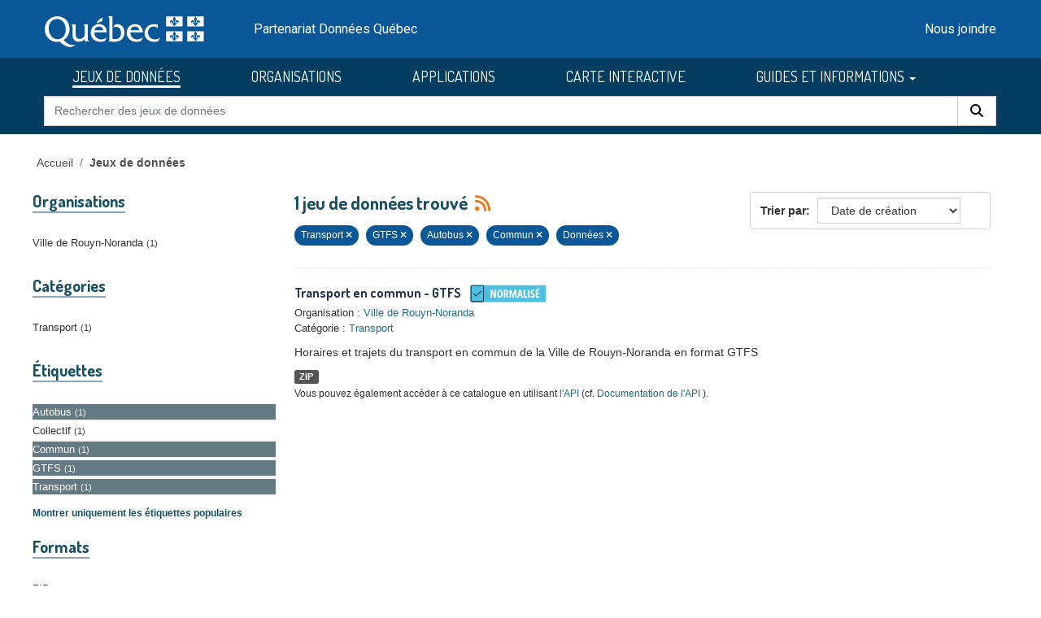

--- FILE ---
content_type: image/svg+xml; charset=utf-8
request_url: https://donneesquebec.ca/recherche/images/lien-externe-blanc.svg
body_size: 306
content:
<svg xmlns="http://www.w3.org/2000/svg" viewBox="0 0 255 258.5"><defs><style>.cls-1{fill:#fff;}</style></defs><title>Fichier 18</title><g id="Calque_2" data-name="Calque 2"><g id="lien_externe" data-name="lien externe"><path class="cls-1" d="M201.5,111a10,10,0,0,0-10,10V238.5H20V63H134a10,10,0,0,0,0-20H0V258.5H211.5V121A10,10,0,0,0,201.5,111Z"/><path class="cls-1" d="M164,0a10,10,0,0,0,0,20h57L98.64,143.72a10,10,0,1,0,14.22,14.06L235,34.33V90a10,10,0,0,0,20,0V0Z"/></g></g></svg>